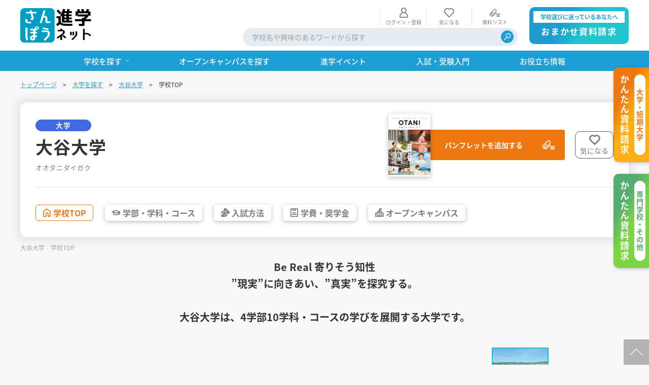

--- FILE ---
content_type: text/html; charset=UTF-8
request_url: https://www.sanpou-s.net/school/detail/1091/
body_size: 9980
content:

	
<!doctype html>
<html lang="ja">

<head>
	
					
<!-- Google Tag Manager -->
<script>(function(w,d,s,l,i){w[l]=w[l]||[];w[l].push({'gtm.start':
new Date().getTime(),event:'gtm.js'});var f=d.getElementsByTagName(s)[0],
j=d.createElement(s),dl=l!='dataLayer'?'&l='+l:'';j.async=true;j.src=
'https://www.googletagmanager.com/gtm.js?id='+i+dl;f.parentNode.insertBefore(j,f);
})(window,document,'script','dataLayer','GTM-WPBPHCQ');</script>
<!-- End Google Tag Manager -->


<!-- Google tag (gtag.js) -->
<script async src="https://www.googletagmanager.com/gtag/js?id=G-PTRCWWZEB5"></script>
<script>
  window.dataLayer = window.dataLayer || [];
  function gtag(){dataLayer.push(arguments);}
  gtag('js', new Date());

  gtag('config', 'G-PTRCWWZEB5');
</script>

			
	
				<script type="application/ld+json">
	{
		"@context" : "http://schema.org",
		"@type": "BreadcrumbList",
		"itemListElement":
		[
							{
					"@type": "ListItem",
					"position": 1,
					"item": {
						"@id": "https://www.sanpou-s.net/",
						"name": "トップページ"
					}
				},							{
					"@type": "ListItem",
					"position": 2,
					"item": {
						"@id": "https://www.sanpou-s.net/university",
						"name": "大学を探す"
					}
				},							{
					"@type": "ListItem",
					"position": 3,
					"item": {
						"@id": "https://www.sanpou-s.net/school/detail/1091",
						"name": "大谷大学"
					}
				},							{
					"@type": "ListItem",
					"position": 4,
					"item": {
						"@id": "https://www.sanpou-s.net/school/detail/1091",
						"name": "学校TOP"
					}
				}					]
	}
	</script>
	

	<meta charset="utf-8">
	<meta http-equiv="X-UA-Compatible" content="IE=edge">
	<meta name="apple-mobile-web-app-capable" content="yes">

	<title>大谷大学（学校TOP）｜さんぽう進学ネット|大学・短期大学・専門学校の進路情報一覧</title>
	<meta name="keywords" content="">
			<meta name="description" content="大谷大学（学校TOP）。大学･短期大学･専門学校の学校情報サイト。さんぽう進学ネットでは、大学入試や専門学校の進学情報、大学･専門学校の進学相談会情報が満載。一括資料請求もできます。">
				<meta name="robots" content="index,follow">
	
	<meta name="viewport" content="width=device-width, initial-scale=1.0, minimum-scale=1.0">
	<meta name="format-detection" content="telephone=no">
			<link rel="canonical" href="https://www.sanpou-s.net/school/detail/1091/">
	
	<!-- FAVICON -->
	<link rel="apple-touch-icon" sizes="180x180" href="/favicon.ico">
	<link rel="icon" type="image/png" sizes="32x32" href="/favicon.ico">
	<link rel="icon" type="image/png" sizes="16x16" href="/favicon.ico">
	<link rel="shortcut icon" href="/favicon.ico">
	<meta name="theme-color" content="#ffffff">

	<!-- SNS META -->
    <meta property="og:title" content="大谷大学（学校TOP）｜さんぽう進学ネット|大学・短期大学・専門学校の進路情報一覧">
	<meta property="og:site_name" content="さんぽう進学ネット|大学・短期大学・専門学校の進路情報一覧">
			<meta property="og:type" content="article">
				<meta property="og:description" content="大谷大学（学校TOP）。大学･短期大学･専門学校の学校情報サイト。さんぽう進学ネットでは、大学入試や専門学校の進学情報、大学･専門学校の進学相談会情報が満載。一括資料請求もできます。">
		<meta property="og:url" content="https://www.sanpou-s.net/school/detail/1091/">
	<meta property="og:image" content="https://www.sanpou-s.net/files/site/ogimage/ogp.png">
	<meta property="twitter:card" content="summary">
	<meta property="twitter:site" content="@xxxxxx">
	<meta property="twitter:creator" content="@xxxxxx">
	<meta property="twitter:title" content="大谷大学（学校TOP）｜さんぽう進学ネット|大学・短期大学・専門学校の進路情報一覧">
			<meta property="twitter:description" content="大谷大学（学校TOP）。大学･短期大学･専門学校の学校情報サイト。さんぽう進学ネットでは、大学入試や専門学校の進学情報、大学･専門学校の進学相談会情報が満載。一括資料請求もできます。">
		<meta property="twitter:url" content="https://www.sanpou-s.net/school/detail/1091/">
	<meta property="twitter:image" content="https://www.sanpou-s.net/files/site/ogimage/ogp.png">

	<!-- CSS -->
	<link rel="preconnect" href="https://fonts.googleapis.com">
	<link rel="preconnect" href="https://fonts.gstatic.com" crossorigin>
	<link rel="stylesheet" href="/assets/styles/fonts/styles.css?d=4747f9a0a7f183823df36c14b2809347" rel="preload" as="style">
	<link rel="stylesheet" href="/assets/styles/styles.css?d=4747f9a0a7f183823df36c14b2809347">

	

</head>

<body  class="pageID-search-detail pageID-search-detail-top">
	
					
<!-- Google Tag Manager (noscript) -->
<noscript><iframe src="https://www.googletagmanager.com/ns.html?id=GTM-WPBPHCQ"
height="0" width="0" style="display:none;visibility:hidden"></iframe></noscript>
<!-- End Google Tag Manager (noscript) -->

			
	<div id="fb-root"></div>
	<script async defer crossorigin="anonymous" src="https://connect.facebook.net/ja_JP/sdk.js#xfbml=1&version=v15.0" nonce="PeCxuemh"></script>
	<div class="wrapper" data-page-wrapper="">
		<!-- ___ HEADER ___ -->
		<header class="gHeader" data-gheader="" data-state="">
			<div class="gHeader_wrap" data-gheader-wrap="">

				<!-- gHeader_main -->
				<div class="gHeader_main">
					<div class="gHeader_mainUnit gHeader_mainUnit-logo">
						<div class="gHeader_header">
																													<div class="gHeader_logo">
								<a href="/" class="gHeader_logoImg"><img src="/assets/images/global/logos/img_logo.svg" width="140" height="" alt="さんぽう進学ネット"></a>
							</div>
						</div>
					</div>
					<div class="gHeader_mainUnit gHeader_mainUnit-menu">
						<div class="gHeader_infoArea">
													<div class="gHeaderSubMenu hidden-sp">
								<ul class="gHeaderSubMenu_list">
																	<li class="gHeaderSubMenu_item gHeaderSubMenu_item-login">
										<a href="/login/"><span>ログイン・登録</span></a>
									</li>
																	<!-- <li class="gHeaderSubMenu_item gHeaderSubMenu_item-history">
								<a href="javascript:alert('リンク先不明');"><span>閲覧履歴</span></a>
							</li> -->
									<li class="gHeaderSubMenu_item gHeaderSubMenu_item-favorite">
										<a href="/favorite"><span>気になる</span></a>
									</li>
									<li class="gHeaderSubMenu_item gHeaderSubMenu_item-dcClip">
										<a href="/pamphlet"><span>資料リスト</span></a>
									</li>
																</ul>
							</div><!-- /.gHeaderSubMenu -->
						</div>
						<!-- gHeaderSearch -->
						<div class="gHeaderSearch hidden-sp" data-gsearch="" role="navigation" aria-hidden="true" id="ghSearch">
							<div class="gHeaderSearch_inner" data-gsearch-fixed="">
								<form method="get" action="/search" role="search">
									<div class="gHeaderSearch_form">
										<div class="gHeaderSearch_inputs">
											<input type="text" class="gHeaderSearch_input" name="q" value="" placeholder="学校名や興味のあるワードから探す">
											<!--
									--><button type="submit" class="gHeaderSearch_btn" title="検索"><em>検索</em></button>
										</div>
									</div>
								</form>
							</div>
						</div><!-- /.gHeaderSearch -->
					</div>
						<div class="gHeader_mainUnit gHeader_mainUnit-btnArea">
							<div class="gHeader_btnArea">
								<ul class="gHeader_btnList">
									<li class="gHeader_btnItem gHeader_btnItem-request">
										<a href="/omakase-pamphlet/">
											<small>学校選びに迷っているあなたへ</small>
											<span>おまかせ資料請求</span>
										</a>
									</li>
								</ul>
							</div>
						</div>
				</div><!-- /.gHeader_main -->

				<!-- ___ GLOBAL NAVIGATION ___ -->
				<nav class="gNav" data-gnav="" aria-hidden="true" id="globalNavigation">
					<div class="gNav_fixed" data-gnav-fixed="" data-mcscrollbar="">

						<div class="gNav_upper">
							<div class="gHeaderUser">
														</div><!-- /.gHeaderUser -->
							<div class="gNav_close">
								<button class="gNav_closeBtn" data-gnav-close="" aria-label="閉じる"><span></span><em>CLOSE</em></button>
							</div><!-- /.gNav_close -->
						</div><!-- /.gNav_upper -->

						<div class="gHeaderSubMenu hidden-pc">
							<ul class="gHeaderSubMenu_list">
															<li class="gHeaderSubMenu_item gHeaderSubMenu_item-login">
									<a href="/login/"><span>ログイン<br>・登録</span></a>
								</li>
															<!-- <li class="gHeaderSubMenu_item gHeaderSubMenu_item-history">
									<a href="javascript:alert('リンク先不明');"><span>閲覧履歴</span></a>
								</li> -->
								<li class="gHeaderSubMenu_item gHeaderSubMenu_item-favorite">
									<a href="/favorite"><span>気になる</span></a>
								</li>
								<li class="gHeaderSubMenu_item gHeaderSubMenu_item-dcClip">
									<a href="/pamphlet"><span>資料リスト</span><i class="count">0</i></a>
								</li>
														</ul>
						</div><!-- /.gHeaderSubMenu -->

						<!-- gNav_menu -->
						<div class="gNav_menu" data-gnav-menu="">
							<ul class="gNav_list">
								<li class="gNav_item" data-gnav-item="dropnav">
									<div class="gNav_itemHead">
										<a href="javascript:;"><span>学校を探す</span></a>
										<button class="gNav_toggle" data-gnav-toggle=""></button>
									</div>
									<div class="gNav_drop" data-gnav-drop="" style="">
										<div class="gNav_dropInner" data-gnav-dropinner="">
											<div class="gMegaMenu">
												<div class="gMegaMenu gMegaMenu-grid gMegaMenu-grid-6-12pc gMegaMenu-grid-6-12sp gMegaMenu-grid-12-12sp-min">
													<ul class="gMegaMenu_list">
														<li class="gMegaMenu_item">
															<a href="/university/" class="gMegaMenu_itemInner">
																<div class="gMegaMenu_card">
																	<p class="gMegaMenu_title">大学を探す</p>
																</div>
																<figure class="gMegaMenu_bg">
																	<img src="/assets/images/shared/top/bg_search-school01.jpg" loading="auto" decoding="async" class="" alt="">
																</figure>
															</a>
														</li>
														<li class="gMegaMenu_item">
															<a href="/college/" class="gMegaMenu_itemInner">
																<div class="gMegaMenu_card">
																	<p class="gMegaMenu_title">短期大学を探す</p>
																</div>
																<figure class="gMegaMenu_bg">
																	<img src="/assets/images/shared/top/bg_search-school02.jpg" loading="auto" decoding="async" class="" alt="">
																</figure>
															</a>
														</li>
														<li class="gMegaMenu_item">
															<a href="/specialty/" class="gMegaMenu_itemInner">
																<div class="gMegaMenu_card">
																	<p class="gMegaMenu_title">専門学校を探す</p>
																</div>
																<figure class="gMegaMenu_bg">
																	<img src="/assets/images/shared/top/bg_search-school03.jpg" loading="auto" decoding="async" class="" alt="">
																</figure>
															</a>
														</li>
														<li class="gMegaMenu_item">
															<a href="/other/" class="gMegaMenu_itemInner">
																<div class="gMegaMenu_card">
																	<p class="gMegaMenu_title">その他教育機関を探す</p>
																</div>
																<figure class="gMegaMenu_bg">
																	<img src="/assets/images/shared/top/bg_search-school04.jpg" loading="auto" decoding="async" class="" alt="">
																</figure>
															</a>
														</li>
													</ul>
												</div><!-- /.gMegaMenu -->
											</div><!-- /.gMegaMenu -->
										</div>
									</div><!-- /.gNav_drop -->
								</li>
								<li class="gNav_item">
									<div class="gNav_itemHead">
										<a href="/opencampus/"><span>オープンキャンパスを探す</span></a>
									</div>
								</li>
								<li class="gNav_item">
									<div class="gNav_itemHead">
										<a href="/edu-event/"><span>進学イベント</span></a>
									</div>
								</li>
								<li class="gNav_item">
									<div class="gNav_itemHead">
										<a href="/exam-info/"><span>入試・受験入門</span></a>
									</div>
								</li>
								<li class="gNav_item">
									<div class="gNav_itemHead">
										<a href="/useful/"><span>お役立ち情報</span></a>
									</div>
								</li>
							</ul><!-- /.gNav_list -->
						</div><!-- /.gNav_menu -->

						<!-- gHeaderSearch -->
						<div class="gHeaderSearch hidden-pc" data-gsearch="" role="navigation" aria-hidden="true" id="ghSearch">
							<div class="gHeaderSearch_inner" data-gsearch-fixed="">
								<form method="get" action="/search" role="search">
									<div class="gHeaderSearch_form">
										<div class="gHeaderSearch_inputs">
											<input type="text" class="gHeaderSearch_input" name="q" value="" placeholder="学校名や興味のあるワードから探す">
											<!--
									--><button type="submit" class="gHeaderSearch_btn" title="検索"><em>検索</em></button>
										</div>
									</div>
								</form>
							</div>
						</div><!-- /.gHeaderSearch -->

						<!-- gNavSub -->
						<div class="gNavSub">
							<ul class="gNavSub_list">
								<li class="gNavSub_item">
									<a href="https://prg.sanpou-s.net/kengakukai/student/login/"><span>見学会WEB手引書</span></a>
								</li>
								<li class="gNavSub_item">
									<a href="https://prg.sanpou-s.net/guidance/kounai/student/login/"><span>校内オンラインガイダンス</span></a>
								</li>
								<li class="gNavSub_item">
									<a href="https://www.sanpou-s.net/oc_enquete/select.php"><span>アンケートフォーム（学校用）</span></a>
								</li>
							</ul>
						</div><!-- /.gNavSub -->

					</div><!-- /.gNav_fixed -->
				</nav><!-- /.gNav -->

				<!-- gNavBar -->
				<div class="gNavBar" data-gnavbar="" data-state="member">
					<div class="gNavBar_menu">
						<p class="gNavBar_btn" data-gnavbar-btn="request02">
							<a href="/university-pamphlet/" aria-label="かんたん資料請求（大学/短期大学）"><em>大学<br>短期大学<br>かんたん<br>資料請求</em></a>
						</p>
						<p class="gNavBar_btn" data-gnavbar-btn="request03">
							<a href="/specialty-pamphlet/" aria-label="かんたん資料請求（専門学校/その他）"><em>専門学校<br>その他<br>かんたん<br>資料請求</em></a>
						</p>
						<p class="gNavBar_btn" data-gnavbar-btn="request">
							<a href="/omakase-pamphlet/" aria-label="おまかせ資料請求"><em>おまかせ<br>資料請求</em></a>
						</p>
						<p class="gNavBar_btn" data-gnavbar-btn="menu">
							<button type="button" aria-expanded="false" aria-label="ナビゲーション開閉ボタン" aria-controls="globalNavigation"><span><i></i></span><em>MENU</em></button>
						</p>
					</div>
				</div><!-- gNavBar -->

			</div><!-- /.gHeader_wrap -->
		</header><!-- /.gHeader -->

		

			<nav class="pankuzu">
		<div class="pankuzu_inner">
			<ul class="pankuzu_list">
															<li class="pankuzu_item"><a href="/">トップページ</a></li>
																				<li class="pankuzu_item"><a href="/university">大学を探す</a></li>
																				<li class="pankuzu_item"><a href="/school/detail/1091">大谷大学</a></li>
																				<li class="pankuzu_item">学校TOP</li>
												</ul>
		</div>
	</nav><!-- /.pankuzu -->

		<header class="detailHeader">
	<div class="detailHeader_inner">
		<div class="detailHeader_upper">
			<div class="detailHeader_upperUnit detailHeader_upperUnit-headLine">
				<div class="detailHeader_labels">
					<span class="badge" style="background: #4169e1; border-color: #4169e1; color: #fff;">大学</span>
				</div>
				<div class="detailHeader_title">大谷大学</div>
				<p class="detailHeader_sub">オオタニダイガク</p>
			</div>
			<div class="detailHeader_upperUnit detailHeader_upperUnit-side">
							<div class="detailHeader_clips">
					<div class="clipBox">
						<div class="clipBox_side">
							<figure class="clipBox_figure">
								<img src="/files_thumbnail/co/91%E5%A4%A7%E8%B0%B7%E5%A4%A7%E5%AD%A6/2026/2026%E3%83%91%E3%83%B3%E3%83%95%E3%83%AC%E3%83%83%E3%83%88.jpg/500.jpg" loading="lazy" decoding="async" class="lazyload" alt="">
							</figure>
						</div>
						<button type="button" class="clipBox_btn clipBox_btn-clipAdd" data-dialog="pamphlet-add" data-pamphlet-key='d7jIwNUZd6MBwr93wIZAtWpIMG5FR25FQ3c2RTJUb0xUcnBhdnc9PQ'>
							<span><strong>パンフレットを追加する</strong></span>
						</button>
					</div><!-- /.clipBox -->
				</div>
							<div class="detailHeader_favos">
									<button type="button" class="btn02 btn02-favo" data-dialog="favo-add" data-m-code="12605001"><span>気になる</span></button>
								</div>
			</div>
		</div><!-- /.detailHeader_upper -->
		<div class="detailHeader_lower">
			<div class="categoryMenu categoryMenu-scroll">
				<div class="categoryMenu_inner">
					<ul class="categoryMenu_list">
							<li class="categoryMenu_item categoryMenu_item-01 is-current">
			<a href="/school/detail/1091/">学校<br class="hidden-pc">TOP</a>
		</li>
								<li class="categoryMenu_item categoryMenu_item-02 ">
			<a href="/school/detail/1091/course">学部・<br class="hidden-pc">学科・<br class="hidden-pc">コース</a>
		</li>
								<li class="categoryMenu_item categoryMenu_item-03 ">
			<a href="/school/detail/1091/exam">入試方法</a>
		</li>
								<li class="categoryMenu_item categoryMenu_item-04 ">
			<a href="/school/detail/1091/tuition">学費・<br class="hidden-pc">奨学金</a>
		</li>
								<li class="categoryMenu_item categoryMenu_item-05 ">
			<a href="/school/detail/1091/open_campus">オープン<br class="hidden-pc">キャンパス</a>
		</li>
																										</ul>				</div>
			</div><!-- /.categoryMenu -->
		</div><!-- /.detailHeader_lower -->
	</div>
	<h1 class="detailHeader_headLine">大谷大学：学校TOP</h1>
</header>
		<main class="contents contents-noSide">
			<article class="contents_main">

				<div class="leadTxt">
					<p class="leadTxt_txt">
						Be Real 寄りそう知性<br />
”現実”に向きあい、”真実”を探究する。<br />
<br />
大谷大学は、4学部10学科・コースの学びを展開する大学です。
					</p>
				</div><!-- /.leadTxt -->

				<!-- 学校TOP -->
				<section class="pageSection pageSection-top-visual">
					<div class="pageSection_inner">
						<div class="visualSlider">
							<div class="visualSlider_slider">
								<div class="visualSlider_main" data-slcslider="school-main">
																	<div class="visualSlider_mainItem">
										<figure class="visualSlider_mainFigure">
											<img src="/files_thumbnail/co/newImg/91/612_gtopmidashi15720.jpg/500.jpg" loading="lazy" decoding="async" class="" alt="">
										</figure>
																			</div>
																	<div class="visualSlider_mainItem">
										<figure class="visualSlider_mainFigure">
											<img src="/files_thumbnail/co/newImg/91/612_gtopmidashi15717.jpg/500.jpg" loading="lazy" decoding="async" class="" alt="">
										</figure>
																			</div>
																	<div class="visualSlider_mainItem">
										<figure class="visualSlider_mainFigure">
											<img src="/files_thumbnail/co/newImg/91/612_gtopmidashi15716.jpg/500.jpg" loading="lazy" decoding="async" class="" alt="">
										</figure>
																			</div>
																	<div class="visualSlider_mainItem">
										<figure class="visualSlider_mainFigure">
											<img src="/files_thumbnail/co/newImg/91/612_gtopmidashi15718.jpg/500.jpg" loading="lazy" decoding="async" class="" alt="">
										</figure>
																			</div>
																	<div class="visualSlider_mainItem">
										<figure class="visualSlider_mainFigure">
											<img src="/files_thumbnail/pv/91/%E5%A4%A7%E8%B0%B7%E5%A4%A7%E5%AD%A6/220415_0468.jpg/500.jpg" loading="lazy" decoding="async" class="" alt="">
										</figure>
																			</div>
																</div>
																	<div class="visualSlider_nav" data-slcslider="school-nav">
																			<div class="visualSlider_navItem">
											<figure class="visualSlider_navFigure">
												<img src="/files_thumbnail/co/newImg/91/612_gtopmidashi15720.jpg/500.jpg" loading="lazy" decoding="async" class="lazyload" alt="">
											</figure>
										</div>
																			<div class="visualSlider_navItem">
											<figure class="visualSlider_navFigure">
												<img src="/files_thumbnail/co/newImg/91/612_gtopmidashi15717.jpg/500.jpg" loading="lazy" decoding="async" class="lazyload" alt="">
											</figure>
										</div>
																			<div class="visualSlider_navItem">
											<figure class="visualSlider_navFigure">
												<img src="/files_thumbnail/co/newImg/91/612_gtopmidashi15716.jpg/500.jpg" loading="lazy" decoding="async" class="lazyload" alt="">
											</figure>
										</div>
																			<div class="visualSlider_navItem">
											<figure class="visualSlider_navFigure">
												<img src="/files_thumbnail/co/newImg/91/612_gtopmidashi15718.jpg/500.jpg" loading="lazy" decoding="async" class="lazyload" alt="">
											</figure>
										</div>
																			<div class="visualSlider_navItem">
											<figure class="visualSlider_navFigure">
												<img src="/files_thumbnail/pv/91/%E5%A4%A7%E8%B0%B7%E5%A4%A7%E5%AD%A6/220415_0468.jpg/500.jpg" loading="lazy" decoding="async" class="lazyload" alt="">
											</figure>
										</div>
																		</div>
															</div>
						</div><!-- /.visualSlider -->
					</div>
				</section><!-- /.pageSection -->

				<!-- 学校からのお知らせ -->
				<section class="pageSection pageSection-top-message">
					<div class="pageSection_inner">
						<h2 class="headLine2">学校からのお知らせ</h2>

						<div class="imgTxt02 imgTxt02-type01">
															<div class="imgTxt02_right">
									<figure class="imgTxt02_figure">
										<img src="/files_thumbnail/co/91%E5%A4%A7%E8%B0%B7%E5%A4%A7%E5%AD%A6/%E7%94%BB%E5%83%8F/%E5%AD%A6%E6%A0%A1%E3%83%A1%E3%83%83%E3%82%BB%E3%83%BC%E3%82%B8.jpg/500.jpg" loading="lazy" decoding="async" class="lazyload" alt="">
									</figure>
								</div>
														<div class="imgTxt02_body">
								<p>人間とは何か。人とはどう生きるべきか。<br />
大谷大学は120年以上、問い続けています。<br />
<br />
歴史や文学、哲学や宗教を学ぶことを通して、人間のあり方を探究する[文学部]。社会の出来事、人々の声をこころの中に置いて、さまざまな社会的課題の前に苦しむ人のそばに立とうとする[社会学部]。子どもたちのこころに寄りそい、ともに成長していこうとする教育者・保育者を育成する[教育学部]。多様な文化の豊かさを人生の豊かさにつなげる方法を探究する[国際学部]。<br />
<br />
人が「生きる」こと。その「現実」に向きあい、「真実」を探究する。<br />
あなたのリアルに向かう学びが、ここにあります。</p>
								<small class="imgTxt02_date">更新日：2025年3月24日</small>
							</div>
						</div><!-- /.imgTxt02 -->
					</div>
				</section><!-- /.pageSection -->

							<!-- 学部・学科・コース -->
				<section class="pageSection pageSection-top-course">
					<div class="pageSection_inner">
						<h2 class="headLine2 mb10">学部・学科・コース</h2>

						<div class="courseList">
							<ul class="courseList_list">
															<li class="courseList_item">
									<div class="courseList_title">文学部</div>
																			<ul class="courseList_courseList">
											<li>
												<strong>真宗学科</strong>
												<p class="courseList_courseTxt">
													［思想探究コース、現代臨床コース、国際コース］
												</p>
											</li>
										</ul>
																	</li>
															<li class="courseList_item">
									<div class="courseList_title">文学部</div>
																			<ul class="courseList_courseList">
											<li>
												<strong>仏教学科</strong>
												<p class="courseList_courseTxt">
													［現代仏教コース、仏教思想コース］
												</p>
											</li>
										</ul>
																	</li>
															<li class="courseList_item">
									<div class="courseList_title">文学部</div>
																			<ul class="courseList_courseList">
											<li>
												<strong>哲学科</strong>
												<p class="courseList_courseTxt">
													［西洋哲学 ・日本思想コース[New]、心理学・人間関係学コース、倫理学・社会思想コース[New]、宗教学・死生学コース］
												</p>
											</li>
										</ul>
																	</li>
															<li class="courseList_item">
									<div class="courseList_title">文学部</div>
																			<ul class="courseList_courseList">
											<li>
												<strong>歴史学科</strong>
												<p class="courseList_courseTxt">
													［日本史コース、世界史コース、歴史ミュージアムコース、京都探究コース]
												</p>
											</li>
										</ul>
																	</li>
															<li class="courseList_item">
									<div class="courseList_title">文学部</div>
																			<ul class="courseList_courseList">
											<li>
												<strong>文学科　</strong>
												<p class="courseList_courseTxt">
													［言語文学コース[New]、現代文芸コース］
												</p>
											</li>
										</ul>
																	</li>
															<li class="courseList_item">
									<div class="courseList_title">社会学部</div>
																			<ul class="courseList_courseList">
											<li>
												<strong>現代社会学科</strong>
												<p class="courseList_courseTxt">
													［現代社会学コース（公共社会／人間関係／現代文化）］
												</p>
											</li>
										</ul>
																	</li>
															<li class="courseList_item">
									<div class="courseList_title">社会学部</div>
																			<ul class="courseList_courseList">
											<li>
												<strong>コミュニティデザイン学科</strong>
												<p class="courseList_courseTxt">
													［地域政策学コース、情報メディアコース、社会福祉学コース］
												</p>
											</li>
										</ul>
																	</li>
															<li class="courseList_item">
									<div class="courseList_title">教育学部</div>
																			<ul class="courseList_courseList">
											<li>
												<strong>教育学科</strong>
												<p class="courseList_courseTxt">
													［初等教育コース、幼児教育コース］
												</p>
											</li>
										</ul>
																	</li>
															<li class="courseList_item">
									<div class="courseList_title">国際学部</div>
																			<ul class="courseList_courseList">
											<li>
												<strong>国際文化学科</strong>
												<p class="courseList_courseTxt">
													［英語コミュニケーションコース、欧米文化コース、韓国・朝鮮文化コース[New]、中国文化コース[New]］
												</p>
											</li>
										</ul>
																	</li>
														</ul>
						</div><!-- /.courseList -->

													<div class="btns btns-hr mt50-pc mt30-sp">
								<ul class="btns_list">
									<li class="btns_item btns_item-4-12pc btns_item-10-12sp">
										<a href="/school/detail/1091/course" class="btn btn-color01">学部・学科・コースを詳しく見る</a>
									</li>
								</ul>
							</div><!-- /.btns -->
											</div>
				</section><!-- /.pageSection -->
			
								<!-- 学校情報 -->
				<section class="pageSection pageSection-top-info">
					<div class="pageSection_inner">
						<h2 class="headLine2">学校情報</h2>

						<table class="detailTable">
							<tbody>
															<tr>
									<th>所在地</th>
									<td>
																			<div class="address">
																							<p class="address_headLine">大谷大学</p>
																						〒603-8143　京都府京都市北区小山上総町
											<br><a href="https://www.google.co.jp/maps/place/京都府京都市北区小山上総町" target="_blank" class="btn btn-map">GoogleMapで開く</a>
										</div><!-- /.address -->
																		</td>
								</tr>
																						<tr>
									<th>最寄駅</th>
									<td>
										京都市営地下鉄烏丸線「北大路」駅 6番出口から徒歩０分<br />
JR京都駅から乗車時間約13分
									</td>
								</tr>
																						<tr>
									<th>電話番号</th>
									<td>
										075-411-8114（入学センター直通）<br />
075-432-3131（代表）
									</td>
								</tr>
																						<tr>
									<th>FAX</th>
									<td>
										075-411-8160
									</td>
								</tr>
																								<tr>
										<th>学校HP</th>
										<td>
											<a href="https://www.otani.ac.jp/admission/" target="_blank" rel="noopener noreferrer">https://www.otani.ac.jp/admission/</a>
										</td>
									</tr>
																									<tr>
										<th>SNS</th>
										<td>
											<div class="socialBar02" data-snsbar="">
												<ul class="socialBar02_list">
																									<li class="socialBar02_item socialBar02_item-ig">
														<a href="https://www.instagram.com/otani_univ/?hl=ja" target="_blank" rel="noopener noreferrer" title="Instagram"><span>Instagram</span></a>
													</li>
																																					<li class="socialBar02_item socialBar02_item-tw">
														<a href="https://twitter.com/otaniuniv_staff" target="_blank" rel="noopener noreferrer" title="X"><span>X</span></a>
													</li>
																																					<li class="socialBar02_item socialBar02_item-fb">
														<a href="https://www.facebook.com/otaniuniversity/" target="_blank" rel="noopener noreferrer" title="Facebook"><span>Facebook</span></a>
													</li>
																								</ul>
											</div><!-- /.socialBar02 -->
										</td>
									</tr>
															</tbody>
						</table>
					</div>
				</section><!-- /.pageSection -->
				
				
				<!-- ▼ 共通エリア START ______ ▼ -->

				<div data-nosnippet>
	
	<!-- ○○をもっと知るなら！ -->
	<div class="entryGuideBar mt65-pc mt45-sp">
		<div class="entryGuideBar_inner">
			<h2 class="entryGuideBar_headLine">大谷大学をもっと知るなら!</h2>
						<div class="entryGuideBar_contents">
				<ul class="entryGuideBar_btnList">
																<li class="entryGuideBar_btnItem">
							<button type="button" class="entryGuideBar_btn entryGuideBar_btn-entryClip" data-dialog="pamphlet-add" data-pamphlet-key='B-2mtqvrj8SJwZlwwtr37FJzY09YNFV0REEra3ZKZDRKK1VBUmc9PQ'>
								<span>パンフレットを追加する</span>
							</button>
						</li>
									</ul>
			</div>
					</div>
	</div><!-- /.entryGuideBar -->

	<!-- メニュー -->
	<div class="categoryMenu categoryMenu-type01 categoryMenu-commonFooter mt85-pc mt55-sp">
		<div class="categoryMenu_inner">
			<ul class="categoryMenu_list">
							<li class="categoryMenu_item categoryMenu_item-01 is-current">
			<a href="/school/detail/1091/">学校<br class="hidden-pc">TOP</a>
		</li>
								<li class="categoryMenu_item categoryMenu_item-02 ">
			<a href="/school/detail/1091/course">学部・<br class="hidden-pc">学科・<br class="hidden-pc">コース</a>
		</li>
								<li class="categoryMenu_item categoryMenu_item-03 ">
			<a href="/school/detail/1091/exam">入試方法</a>
		</li>
								<li class="categoryMenu_item categoryMenu_item-04 ">
			<a href="/school/detail/1091/tuition">学費・<br class="hidden-pc">奨学金</a>
		</li>
								<li class="categoryMenu_item categoryMenu_item-05 ">
			<a href="/school/detail/1091/open_campus">オープン<br class="hidden-pc">キャンパス</a>
		</li>
																										</ul>		</div>
	</div><!-- /.categoryMenu -->


		<!-- 最近チェックした学校 -->
	<section id="history" class="pageSection pageSection-common-history">
		<div class="pageSection_inner">
			<div class="pageHeadLine3">
				<h2 class="pageHeadLine3_title">最近チェックした学校</h2>
			</div><!-- /.pageHeadLine3 -->

			<div class="historyList historyList-grid historyList-grid-2-10pc historyList-grid-colAuto-sp historyList-scroll">
				<div class="historyList_inner">
					<ul class="historyList_list">

</ul>				</div>
			</div><!-- /.historyList -->
		</div>
	</section><!-- /.pageSection -->
	
		<!-- この学校を見た人はこちらの学校も見ています -->
	<section id="recently" class="pageSection pageSection-common-recently">
		<div class="pageSection_inner">
			<div class="pageHeadLine3">
				<h2 class="pageHeadLine3_title">この学校を見た人はこちらの学校も見ています</h2>
			</div><!-- /.pageHeadLine3 -->

			<div class="recommendList recommendList-grid recommendList-grid-4-12pc recommendList-grid-colAuto-sp recommendList-scroll">
				<div class="recommendList_list">
									<div class="recommendList_item">
						<div class="recommendList_itemInner">
							<div class="recommendList_card">
								<a href="/school/detail/1445" class="recommendList_title">京都先端科学大学</a>
								<div class="recommendList_group">
																	<p class="areaType">
										<span>京都府</span>
									</p>
								</div>
								<p class="recommendList_txt">
									
								</p>
								<div class="recommendList_footer">
									<div class="recommendList_footerInner">
										<div class="favoriteBox">
											<div class="favoriteBox_unit favoriteBox_unit-favo">
																							<button type="button" class="favoriteBox_btn favoriteBox_btn-favo" data-dialog="favo-add" data-m-code="12607003"><span>気になる</span></button>
																						</div>
											<div class="favoriteBox_unit favoriteBox_unit-clipAdd">
												<button type="button" class="favoriteBox_btn favoriteBox_btn-clipAdd" data-dialog="clip-add"><span>リストに追加</span></button>
											</div>
										</div><!-- /.favoriteBox -->
									</div>
								</div>
							</div>
							<div class="recommendList_hero">
								<a href="/school/detail/1445" class="recommendList_figure">
									<img src="/files_thumbnail/co/newImg/445/4221_gtopmidashi41256.jpg/500.jpg" loading="lazy" decoding="async" class="lazyload" alt="">
								</a>
								<p class="recommendList_tags">
									<span class="badge badge-pr">PR</span>
								</p>
							</div>
						</div>
					</div>
									<div class="recommendList_item">
						<div class="recommendList_itemInner">
							<div class="recommendList_card">
								<a href="/school/detail/1295" class="recommendList_title">京都精華大学</a>
								<div class="recommendList_group">
																	<p class="areaType">
										<span>京都府</span>
									</p>
								</div>
								<p class="recommendList_txt">
									「表現で世界を変える」文化と芸術の総合大学
文系と芸術系の学生が同じキャンパスでともに学び合っています
								</p>
								<div class="recommendList_footer">
									<div class="recommendList_footerInner">
										<div class="favoriteBox">
											<div class="favoriteBox_unit favoriteBox_unit-favo">
																							<button type="button" class="favoriteBox_btn favoriteBox_btn-favo" data-dialog="favo-add" data-m-code="12607010"><span>気になる</span></button>
																						</div>
											<div class="favoriteBox_unit favoriteBox_unit-clipAdd">
												<button type="button" class="favoriteBox_btn favoriteBox_btn-clipAdd" data-dialog="clip-add"><span>リストに追加</span></button>
											</div>
										</div><!-- /.favoriteBox -->
									</div>
								</div>
							</div>
							<div class="recommendList_hero">
								<a href="/school/detail/1295" class="recommendList_figure">
									<img src="/files_thumbnail/co/newImg/295/3382_gtopmidashi6536.jpg/500.jpg" loading="lazy" decoding="async" class="lazyload" alt="">
								</a>
								<p class="recommendList_tags">
									<span class="badge badge-pr">PR</span>
								</p>
							</div>
						</div>
					</div>
									<div class="recommendList_item">
						<div class="recommendList_itemInner">
							<div class="recommendList_card">
								<a href="/school/detail/1646" class="recommendList_title">京都美術工芸大学</a>
								<div class="recommendList_group">
																	<p class="areaType">
										<span>京都府</span>
									</p>
								</div>
								<p class="recommendList_txt">
									建築・デザイン・美術工芸という
複数の視点から学びを深め、新しいデザインを創造する。
								</p>
								<div class="recommendList_footer">
									<div class="recommendList_footerInner">
										<div class="favoriteBox">
											<div class="favoriteBox_unit favoriteBox_unit-favo">
																							<button type="button" class="favoriteBox_btn favoriteBox_btn-favo" data-dialog="favo-add" data-m-code="12607025"><span>気になる</span></button>
																						</div>
											<div class="favoriteBox_unit favoriteBox_unit-clipAdd">
												<button type="button" class="favoriteBox_btn favoriteBox_btn-clipAdd" data-dialog="clip-add"><span>リストに追加</span></button>
											</div>
										</div><!-- /.favoriteBox -->
									</div>
								</div>
							</div>
							<div class="recommendList_hero">
								<a href="/school/detail/1646" class="recommendList_figure">
									<img src="/files_thumbnail/pv/646/%E4%BA%AC%E9%83%BD%E7%BE%8E%E8%A1%93%E5%B7%A5%E8%8A%B8%E5%A4%A7%E5%AD%A6/%E8%A3%8F%E9%9D%A2_%E3%82%AD%E3%83%A3%E3%83%B3%E3%83%91%E3%82%B9%E5%A4%96%E8%A6%B3.jpg/500.jpg" loading="lazy" decoding="async" class="lazyload" alt="">
								</a>
								<p class="recommendList_tags">
									<span class="badge badge-pr">PR</span>
								</p>
							</div>
						</div>
					</div>
							</div><!-- /.recommendList -->
		</div>
	</section><!-- /.pageSection -->
	</div><!-- / data-nosnippet -->
<!-- ▲ 共通エリア END ______ ▲ -->
			</article><!-- /.contents_main -->

			<div class="contents_side">
			</div><!-- /.contents_side -->
		</main><!-- /.contents -->



					<!-- ▼ ___ BannerArea 【 フッターバナー 】 START ___ ▼ -->
			<section class="pageSection pageSection-footerBanner">
				<div class="pageSection_inner">
					<!-- bannerList @ PC表示ver. -->
					<div class="bannerList bannerList-grid bannerList-grid-colAuto-pc bannerList-grid-6-12sp bannerList-grid-12-12sp-min hidden-sp bannerList-shadow">
						<div class="bannerList_grid">
													<p class="bannerList_col">
								<a href="https://www.sanpou-s.net/omakase-pamphlet/" >
									<img src="/files/co/page/banners/img_long-banner_omakase-pc.png" loading="lazy" decoding="async" class="lazyload" alt="おまかせ資料請求">
								</a>
							</p>
												</div>
					</div><!-- /.bannerList -->

											<!-- bannerList @ SP表示ver. -->
						<div class="bannerList bannerList-grid bannerList-grid-colAuto-pc bannerList-grid-6-12sp bannerList-grid-12-12sp-min hidden-pc bannerList-shadow">
							<div class="bannerList_grid">
															<p class="bannerList_col">
									<a href="https://www.sanpou-s.net/omakase-pamphlet/" >
										<img src="/files/co/page/banners/img_long-banner_omakase-sp.png" loading="lazy" decoding="async" class="lazyload" alt="おまかせ資料請求">
									</a>
								</p>
														</div>
						</div><!-- /.bannerList -->
									</div>
			</section><!-- /.pageSection -->
			<!-- ▲ ___ BannerArea 【 フッターバナー 】 END ___ ▲　-->
		
		<!-- stickySideNav -->
		<div class="stickySideNav" data-sticky-sidenav>
			<button type="button" class="stickySideNav_close" data-sticky-sidenav-trigger aria-hidden="true"><span>Close</span></button>
			<div class="stickySideNav_inner" data-sticky-target>
				<ul class="stickySideNav_list">
					<li class="stickySideNav_item stickySideNav_item-request">
						<a href="/university-pamphlet">
							<small>大学・短期大学</small>
							<span>かんたん資料請求</span>
						</a>
					</li>
					<li class="stickySideNav_item stickySideNav_item-request02">
						<a href="/specialty-pamphlet">
							<small>専門学校・その他</small>
							<span>かんたん資料請求</span>
						</a>
					</li>
				</ul>
			</div>
		</div><!-- /.stickySideNav -->

		<!-- ___ FOOTER ___ -->
		<footer class="gFooter" data-gfooter="" data-state="">
			<div class="gFooter_inner">

				<!-- gFooter_upper -->
				<div class="gFooter_upper">
					<div class="gFooter_upperInner">
						<div class="gFooter_logo">
							<a href="/" class="gFooter_logoImg"><img src="/assets/images/global/logos/img_logo.svg" loading="lazy" decoding="async" class="lazyload" width="100" height="" alt="さんぽう進学ネット"></a>
						</div>
						<div class="gFooter_upperMenu">
							<ul class="gFooter_upperList">
								<li>
									<a href="https://www.sanpou-s.net/oc_enquete/select.php"><span>アンケートフォーム（学校用）</span></a>
								</li>
								<li>
									<a href="https://prg.sanpou-s.net/kengakukai/student/login/"><span>見学会WEB手引書</span></a>
								</li>
								<li>
									<a href="https://prg.sanpou-s.net/guidance/kounai/student/login/"><span>校内オンラインガイダンス</span></a>
								</li>
								<li>
									<a href="/homework/"><span>ガイダンスホームワーク</span></a>
								</li>
							</ul>
						</div><!-- /.gFooter_upperMenu -->
						<div class="gFooter_btns">
							<a href="/enquete/contact/" class="btn btn-color01"><span>お問い合わせ</span></a>
						</div>
					</div>
				</div><!-- /.gFooter_upper -->

				<!-- gFooterGuide -->
				<div class="gFooterGuide" data-footerguide="">
					<div class="gFooterGuide_inner">
						<div class="gFooterGuide_block">
							<div class="gFooterGuide_unit">
								<div class="gFooterGuide_group">
									<div class="gFooterGuide_th" data-footerguide-trigger="">
										<span>学校を探す</span>
										<button class="gFooterGuide_toggle" data-footerguide-trigger-btn></button>
									</div>
									<div class="gFooterGuide_td" data-footerguide-content="">
										<ul class="gFooterGuide_list">
											<li><a href="/university/">大学を探す</a></li>
											<li><a href="/college/">短期大学を探す</a></li>
											<li><a href="/specialty/">専門学校を探す</a></li>
											<li><a href="/other/">その他教育機関を探す</a></li>
										</ul>
									</div>
								</div>
							</div><!-- /.gFooterGuide_unit -->

							<div class="gFooterGuide_unit">
								<div class="gFooterGuide_group">
									<div class="gFooterGuide_th">
										<a href="/opencampus/">オープンキャンパスを探す</a>
									</div>
									<div class="gFooterGuide_th">
										<a href="/edu-event/">進学イベント</a>
									</div>
									<div class="gFooterGuide_th">
										<a href="/exam-info/">入試·受験入門</a>
									</div>
								</div>
							</div><!-- /.gFooterGuide_unit -->

							<div class="gFooterGuide_unit">
								<div class="gFooterGuide_group">
									<div class="gFooterGuide_th" data-footerguide-trigger="">
										<a href="/future/">学問・仕事・資格ガイド</a>
										<button class="gFooterGuide_toggle" data-footerguide-trigger-btn></button>
									</div>

									<div class="gFooterGuide_td" data-footerguide-content="">
										<ul class="gFooterGuide_list">
											<li><a href="/future/study/college/">学びガイド一覧(大学編)</a></li>
											<li><a href="/future/study/specialty/">学びガイド一覧(専門学校編)</a></li>
											<li><a href="/future/shigoto/list/">仕事ガイド一覧</a></li>
											<li><a href="/future/license/list/">資格・検定ガイド一覧</a></li>
										</ul>
									</div>
								</div>
							</div><!-- /.gFooterGuide_unit -->

							<div class="gFooterGuide_unit">
								<div class="gFooterGuide_group">
									<div class="gFooterGuide_th" data-footerguide-trigger="">
										<span>会員向けコンテンツ</span>
										<button class="gFooterGuide_toggle" data-footerguide-trigger-btn></button>
									</div>
									<div class="gFooterGuide_td" data-footerguide-content="">
										<ul class="gFooterGuide_list">
																					<li><a href="/login/">ログイン/会員登録</a></li>
																					<li><a href="/member/member_kiyaku/">会員規約</a></li>
											<li><a href="/member/member_setsumei/">会員登録の案内</a></li>
											<li><a href="/reminder/">パスワードをお忘れの方へ</a></li>
											<li><a href="/em-registration">メルマガ会員登録</a></li>
										</ul>
									</div>
								</div>
							</div><!-- /.gFooterGuide_unit -->

							<div class="gFooterGuide_unit">
								<div class="gFooterGuide_group">
									<div class="gFooterGuide_th">
										<a href="/useful/">お役立ち情報</a>
									</div>
									<div class="gFooterGuide_th">
										<a href="/teachers/">先生のためのキャリア教育研究</a>
									</div>
									<div class="gFooterGuide_th">
										<a href="/faq/">よくあるご質問</a>
									</div>
									<div class="gFooterGuide_th">
										<a href="/howto/">サイトの使い方</a>
									</div>
								</div>
							</div><!-- /.gFooterGuide_unit -->
						</div><!-- /.gFooterGuide_block -->
					</div>
				</div><!-- /.gFooterGuide -->

				<!-- gFooter_lower -->
				<div class="gFooter_lower">
					<div class="gFooter_lowerInner">
						<div class="gFooter_lowerMenu">
							<ul class="gFooter_lowerList">
								<li>
									<a href="/member/member_kiyaku/"><span>会員規約</span></a>
								</li>
								<li>
									<a href="http://company.sanpou-s.net/data/privacy_policy.html" target="_blank" rel="noopener noreferrer"><span>個人情報保護方針</span></a>
								</li>
								<li>
									<a href="https://company.sanpou-s.net/" target="_blank" rel="noopener noreferrer"><span>会社概要</span></a>
								</li>
								<li>
									<a href="/link/"><span>リンクについて</span></a>
								</li>
								<li>
									<a href="/law/"><span>特定商取引法に基づく表示</span></a>
								</li>
								<li>
									<a href="/sitemap/"><span>サイトマップ</span></a>
								</li>
							</ul>
						</div><!-- /.gFooter_lowerMenu -->
						<div class="gFooter_external">
							<a href="http://privacymark.jp/" class="gFooter_externalBtn" target="_blank" rel="noopener noreferrer">
								<img src="/assets/images/global/logos/img_privacy.png" width="40" height="40" loading="lazy" decoding="async" class="lazyload" alt="プライバシーマーク">
							</a>
						</div>
					</div>
				</div><!-- /.gFooter_lower -->

				<div class="gFooter_copys">
					<small class="gFooter_copy" lang="en" translate="no">&copy; <span id="footer-year"></span> SANPOU</small>
				</div><!-- /.gFooter_copys -->
			</div>
		</footer><!-- /.gFooter -->

		<div class="pageTop" data-pagetop="">
			<div class="pageTop_inner">
				<p class="pageTop_btn pageTop_btn-pageTop"><a href="#"><span>TOP</span></a></p>
			</div>
		</div><!-- /.pageTop -->
	</div><!-- /.wrapper -->

	<a href="javascript: void(0);" class="overlay" data-anim="overlay" data-overlay="" aria-hidden="true"></a>

	<!-- JS -->
	<script src="https://ajax.googleapis.com/ajax/libs/jquery/3.5.1/jquery.min.js"></script>
	<script defer src="/assets/js/common.js?d=4747f9a0a7f183823df36c14b2809347"></script>
	<script defer src="/assets/js/shared.js?d=4747f9a0a7f183823df36c14b2809347"></script>
	<script defer src="/assets/js/my.js?d=4747f9a0a7f183823df36c14b2809347"></script>

	


<script>(function(){function c(){var b=a.contentDocument||a.contentWindow.document;if(b){var d=b.createElement('script');d.innerHTML="window.__CF$cv$params={r:'9c43dcfdd9112a83',t:'MTc2OTQ3MDkwOQ=='};var a=document.createElement('script');a.src='/cdn-cgi/challenge-platform/scripts/jsd/main.js';document.getElementsByTagName('head')[0].appendChild(a);";b.getElementsByTagName('head')[0].appendChild(d)}}if(document.body){var a=document.createElement('iframe');a.height=1;a.width=1;a.style.position='absolute';a.style.top=0;a.style.left=0;a.style.border='none';a.style.visibility='hidden';document.body.appendChild(a);if('loading'!==document.readyState)c();else if(window.addEventListener)document.addEventListener('DOMContentLoaded',c);else{var e=document.onreadystatechange||function(){};document.onreadystatechange=function(b){e(b);'loading'!==document.readyState&&(document.onreadystatechange=e,c())}}}})();</script></body>
</html>

--- FILE ---
content_type: image/svg+xml
request_url: https://www.sanpou-s.net/assets/images/sprite.svg?v=e075e5f5077cb7842b2246cddb9f97f3
body_size: 22028
content:
<svg xmlns="http://www.w3.org/2000/svg" xmlns:xlink="http://www.w3.org/1999/xlink" width="3148" height="2974" viewBox="0 0 3148 2974"><svg width="68" height="32" viewBox="0 0 68 32" id="arrow" x="0" y="0"><image width="68" height="32" xlink:href="[data-uri]"></image></svg><svg width="68" height="32" viewBox="0 0 68 32" id="arrow02" x="68" y="32"><image width="68" height="32" xlink:href="[data-uri]"></image></svg><svg width="215.939" height="212.964" viewBox="0 0 215.939 212.964" id="calendar" x="136" y="64"><path fill="#D2D2D2" d="M0 173.478l29.904 8.557 38.609 30.929 57.319-103.149L0 173.478z"></path><path fill="#555578" d="M140.626 15.176a13.69 13.69 0 0 1-.668-2.719l.071.535-.013-.104a1.51 1.51 0 0 0-.173-.775 1.53 1.53 0 0 0-.416-.648 1.511 1.511 0 0 0-.648-.416 1.507 1.507 0 0 0-.775-.173c-.52.023-1.06.194-1.422.589l-.315.408a2 2 0 0 0-.274 1.015c.145 1.151.367 2.262.754 3.357.176.499.456.929.924 1.203.231.147.48.227.748.239.268.06.535.048.803-.036.487-.157.957-.459 1.203-.925.241-.459.381-1.041.201-1.55zM56.098 65.607a13.69 13.69 0 0 1-.668-2.719l.072.535-.013-.104a1.507 1.507 0 0 0-.173-.775 1.496 1.496 0 0 0-.416-.647 1.508 1.508 0 0 0-.647-.416 1.522 1.522 0 0 0-.775-.174c-.521.023-1.06.194-1.423.59l-.314.407a2 2 0 0 0-.275 1.016c.144 1.15.368 2.262.753 3.357.176.5.457.929.925 1.203.231.147.48.227.748.239.268.06.535.048.802-.036.487-.158.957-.459 1.203-.925.241-.46.38-1.042.201-1.551z"></path><path fill="#FFD648" d="M23.26 84.434l-5.245 19.294 2.167.948 6.363-22.15z"></path><path fill="#E6E6E6" d="M24.532 86.774L0 173.478l125.832-63.663L171.959 1.657z"></path><path fill="#F5F5F5" d="M215.939 127.847L68.513 212.964 24.531 86.774 171.959 1.657z"></path><path fill="#FFD648" d="M181.033 21.8L31.846 110.191 23.26 84.434 166.245.701a5.217 5.217 0 0 1 7.459 2.597l7.329 18.502z"></path><path fill="#E6E6E6" d="M68.459 212.669l-2.362-1.794-35.539-101.59 1.44-.538z"></path><path fill="#F5F5F5" d="M23.567 89.954L0 173.478l2.025 1.568L24.872 92.09z"></path><path fill="#FFD648" d="M32.726 110.505l-2.056-1.028-8.086-22.12 1.44-.538z"></path><path fill="#D2D2D2" d="M91.271 106.96l-3.273 1.806a1.969 1.969 0 0 1-2.81-1.074l-2.04-5.835a1.97 1.97 0 0 1 .907-2.373l3.273-1.806a1.968 1.968 0 0 1 2.809 1.074l2.04 5.835a1.966 1.966 0 0 1-.906 2.373zM108.108 97.498l-3.273 1.806a1.969 1.969 0 0 1-2.81-1.074l-2.039-5.835a1.968 1.968 0 0 1 .907-2.373l3.273-1.807a1.97 1.97 0 0 1 2.81 1.074l2.04 5.835a1.97 1.97 0 0 1-.908 2.374zM124.945 88.036l-3.273 1.806a1.969 1.969 0 0 1-2.809-1.074l-2.04-5.835a1.968 1.968 0 0 1 .907-2.373l3.273-1.806a1.97 1.97 0 0 1 2.81 1.074l2.039 5.835a1.967 1.967 0 0 1-.907 2.373zM141.782 78.573l-3.272 1.806a1.969 1.969 0 0 1-2.81-1.074l-2.04-5.834a1.969 1.969 0 0 1 .907-2.373l3.273-1.807a1.97 1.97 0 0 1 2.81 1.074l2.039 5.835a1.967 1.967 0 0 1-.907 2.373zM158.619 69.111l-3.272 1.806a1.97 1.97 0 0 1-2.81-1.074l-2.039-5.835a1.969 1.969 0 0 1 .906-2.373l3.273-1.806a1.969 1.969 0 0 1 2.81 1.074l2.04 5.834a1.97 1.97 0 0 1-.908 2.374z"></path><path fill="#FA8775" d="M175.457 59.648l-3.273 1.806a1.969 1.969 0 0 1-2.81-1.074l-2.039-5.835a1.968 1.968 0 0 1 .907-2.373l3.273-1.807a1.969 1.969 0 0 1 2.809 1.074l2.04 5.835a1.968 1.968 0 0 1-.907 2.374z"></path><path fill="#D2D2D2" d="M80.227 133.846l-3.273 1.806a1.97 1.97 0 0 1-2.81-1.074l-2.039-5.835a1.968 1.968 0 0 1 .907-2.373l3.273-1.806a1.97 1.97 0 0 1 2.81 1.074l2.04 5.835a1.97 1.97 0 0 1-.908 2.373zM97.063 124.383l-3.273 1.807a1.97 1.97 0 0 1-2.81-1.074l-2.04-5.835a1.968 1.968 0 0 1 .907-2.373l3.273-1.806a1.968 1.968 0 0 1 2.809 1.074l2.04 5.835a1.964 1.964 0 0 1-.906 2.372zM113.901 114.921l-3.273 1.806a1.968 1.968 0 0 1-2.809-1.074l-2.04-5.835a1.97 1.97 0 0 1 .907-2.373l3.273-1.806a1.97 1.97 0 0 1 2.81 1.074l2.039 5.835a1.97 1.97 0 0 1-.907 2.373zM130.738 105.458l-3.273 1.807a1.97 1.97 0 0 1-2.81-1.074l-2.04-5.835a1.97 1.97 0 0 1 .908-2.373l3.272-1.806a1.969 1.969 0 0 1 2.81 1.074l2.04 5.835a1.968 1.968 0 0 1-.907 2.372zM147.575 95.996l-3.273 1.806a1.969 1.969 0 0 1-2.81-1.074l-2.039-5.835a1.97 1.97 0 0 1 .907-2.374l3.272-1.806a1.97 1.97 0 0 1 2.81 1.074l2.04 5.835a1.969 1.969 0 0 1-.907 2.374zM164.412 86.533l-3.273 1.807a1.97 1.97 0 0 1-2.81-1.074l-2.039-5.835a1.968 1.968 0 0 1 .907-2.373l3.273-1.807a1.97 1.97 0 0 1 2.809 1.074l2.04 5.835a1.968 1.968 0 0 1-.907 2.373z"></path><path fill="#FA8775" d="M181.249 77.071l-3.272 1.806a1.969 1.969 0 0 1-2.81-1.074l-2.04-5.835a1.97 1.97 0 0 1 .907-2.374l3.273-1.806a1.969 1.969 0 0 1 2.81 1.074l2.039 5.834a1.969 1.969 0 0 1-.907 2.375z"></path><path fill="#D2D2D2" d="M86.019 151.268l-3.273 1.806A1.968 1.968 0 0 1 79.937 152l-2.04-5.835a1.968 1.968 0 0 1 .907-2.373l3.273-1.806a1.969 1.969 0 0 1 2.81 1.074l2.04 5.835a1.97 1.97 0 0 1-.908 2.373zM102.856 141.806l-3.273 1.806a1.969 1.969 0 0 1-2.81-1.074l-2.04-5.835a1.968 1.968 0 0 1 .907-2.373l3.273-1.807a1.97 1.97 0 0 1 2.81 1.074l2.04 5.835a1.969 1.969 0 0 1-.907 2.374zM119.693 132.343l-3.273 1.806a1.97 1.97 0 0 1-2.81-1.074l-2.04-5.835a1.97 1.97 0 0 1 .908-2.373l3.273-1.806a1.97 1.97 0 0 1 2.81 1.074l2.04 5.835a1.97 1.97 0 0 1-.908 2.373zM136.53 122.881l-3.273 1.806a1.969 1.969 0 0 1-2.81-1.074l-2.039-5.835a1.969 1.969 0 0 1 .907-2.373l3.273-1.807a1.97 1.97 0 0 1 2.81 1.074l2.039 5.835a1.969 1.969 0 0 1-.907 2.374zM153.367 113.418l-3.273 1.806a1.969 1.969 0 0 1-2.809-1.074l-2.04-5.835a1.97 1.97 0 0 1 .907-2.373l3.273-1.806a1.97 1.97 0 0 1 2.81 1.074l2.039 5.834a1.967 1.967 0 0 1-.907 2.374zM170.204 103.956l-3.272 1.806a1.97 1.97 0 0 1-2.81-1.074l-2.04-5.835a1.97 1.97 0 0 1 .907-2.374l3.273-1.806a1.97 1.97 0 0 1 2.81 1.074l2.039 5.835a1.968 1.968 0 0 1-.907 2.374z"></path><path fill="#FA8775" d="M187.042 94.494l-3.273 1.806a1.97 1.97 0 0 1-2.81-1.074l-2.039-5.835a1.969 1.969 0 0 1 .906-2.373l3.273-1.806a1.969 1.969 0 0 1 2.81 1.074l2.04 5.835a1.968 1.968 0 0 1-.907 2.373z"></path><path fill="#D2D2D2" d="M91.812 168.69l-3.273 1.807a1.97 1.97 0 0 1-2.81-1.074l-2.039-5.835a1.968 1.968 0 0 1 .907-2.373l3.273-1.807a1.97 1.97 0 0 1 2.81 1.074l2.04 5.835a1.971 1.971 0 0 1-.908 2.373zM108.648 159.229l-3.273 1.806a1.968 1.968 0 0 1-2.809-1.074l-2.04-5.835a1.968 1.968 0 0 1 .907-2.373l3.273-1.806a1.968 1.968 0 0 1 2.809 1.074l2.04 5.835a1.967 1.967 0 0 1-.907 2.373zM125.485 149.766l-3.273 1.807a1.969 1.969 0 0 1-2.809-1.074l-2.04-5.835a1.97 1.97 0 0 1 .907-2.373l3.273-1.807a1.97 1.97 0 0 1 2.81 1.074l2.039 5.835a1.967 1.967 0 0 1-.907 2.373zM142.322 140.304l-3.272 1.806a1.969 1.969 0 0 1-2.81-1.074l-2.04-5.835a1.972 1.972 0 0 1 .907-2.374l3.273-1.806a1.969 1.969 0 0 1 2.81 1.074l2.039 5.835a1.968 1.968 0 0 1-.907 2.374zM159.16 130.841l-3.273 1.807a1.97 1.97 0 0 1-2.81-1.074l-2.039-5.835a1.968 1.968 0 0 1 .907-2.373l3.272-1.807a1.97 1.97 0 0 1 2.81 1.074l2.04 5.835a1.969 1.969 0 0 1-.907 2.373zM175.997 121.379l-3.273 1.806a1.969 1.969 0 0 1-2.81-1.074l-2.039-5.835a1.968 1.968 0 0 1 .907-2.373l3.273-1.806a1.97 1.97 0 0 1 2.81 1.074l2.039 5.835a1.968 1.968 0 0 1-.907 2.373z"></path><path fill="#FA8775" d="M192.834 111.916l-3.273 1.807a1.97 1.97 0 0 1-2.809-1.074l-2.04-5.835a1.969 1.969 0 0 1 .907-2.373l3.273-1.807a1.97 1.97 0 0 1 2.81 1.074l2.039 5.835a1.967 1.967 0 0 1-.907 2.373z"></path><path fill="#D2D2D2" d="M97.604 186.113l-3.273 1.806a1.969 1.969 0 0 1-2.81-1.074l-2.04-5.835a1.969 1.969 0 0 1 .907-2.373l3.273-1.807a1.97 1.97 0 0 1 2.81 1.074l2.039 5.835a1.968 1.968 0 0 1-.906 2.374zM114.441 176.651l-3.273 1.806a1.97 1.97 0 0 1-2.81-1.074l-2.04-5.835a1.968 1.968 0 0 1 .907-2.373l3.273-1.806a1.97 1.97 0 0 1 2.81 1.074l2.04 5.835a1.968 1.968 0 0 1-.907 2.373z"></path><path fill="#FFF" d="M63.868 70.024a4.048 4.048 0 0 0-2.017 3.501 4.054 4.054 0 0 0 5.196 3.888c.241-.319.41-.68.469-1.095.75-2.748-.828-5.495-3.648-6.294z"></path><path fill="#D2D2D2" d="M69.96 73.525a4.055 4.055 0 0 0-4.054-4.055c-.744 0-1.438.204-2.038.554 2.82.798 4.397 3.545 3.648 6.294a2.36 2.36 0 0 1-.469 1.095 4.053 4.053 0 0 0 2.913-3.888z"></path><path fill="#555578" d="M55.488 63.32a9.63 9.63 0 0 1-.003-2.405l-.072.535a6.2 6.2 0 0 1 .412-1.526 98.3 98.3 0 0 1-.203.48c.1-.227.213-.447.349-.656.058-.09.299-.41.048-.083-.257.334.022-.011.091-.083.071-.073.145-.141.22-.209.309-.276-.438.29-.09.072.189-.118.377-.226.583-.313a98.3 98.3 0 0 1-.48.203c.274-.11.557-.186.85-.23l-.535.072c.391-.052.78-.047 1.171.002l-.535-.072a6.341 6.341 0 0 1 1.535.432 98.3 98.3 0 0 0-.48-.203c.379.162.746.35 1.099.563.181.109.359.225.534.345.152.105.662.523.114.069.646.535 1.257 1.092 1.811 1.725.131.149.259.301.384.455.046.058.327.416.09.11-.237-.306.041.058.083.117a16.847 16.847 0 0 1 1.936 3.423l-.203-.48c.473 1.139.822 2.325.989 3.547l-.072-.535c.107.834.127 1.675.017 2.51l.072-.535a6.29 6.29 0 0 1-.399 1.495c.067-.161.135-.321.203-.48a4.809 4.809 0 0 1-.337.649c-.055.086-.314.436-.066.112.247-.321-.02.011-.088.082-.068.07-.14.139-.213.204-.328.288.387-.259.091-.07-.194.125-.39.236-.603.327l.48-.203a3.797 3.797 0 0 1-.634.192c-1.031.22-1.726 1.483-1.405 2.475.352 1.087 1.371 1.641 2.476 1.405 1.369-.292 2.479-1.151 3.283-2.269.815-1.133 1.13-2.572 1.222-3.94.18-2.688-.706-5.439-1.938-7.794-1.249-2.388-3.041-4.53-5.263-6.066-2.142-1.48-4.896-2.217-7.341-1.057-2.787 1.322-3.532 4.822-3.206 7.61.064.551.182 1.015.589 1.423.349.349.922.611 1.423.589.521-.023 1.06-.194 1.423-.589.335-.369.649-.907.588-1.425z"></path><path fill="#FFF" d="M148.396 19.593a4.048 4.048 0 0 0-2.017 3.5 4.055 4.055 0 0 0 5.196 3.889c.241-.319.41-.68.47-1.096.749-2.747-.828-5.494-3.649-6.293z"></path><path fill="#D2D2D2" d="M154.488 23.094a4.053 4.053 0 0 0-4.054-4.054c-.744 0-1.439.203-2.038.553 2.82.798 4.397 3.545 3.648 6.293a2.36 2.36 0 0 1-.47 1.096 4.05 4.05 0 0 0 2.914-3.888z"></path><path fill="#555578" d="M140.017 12.889a9.678 9.678 0 0 1-.004-2.405l-.071.535a6.2 6.2 0 0 1 .412-1.526l-.203.481c.101-.227.213-.447.349-.656.059-.09.299-.41.048-.084-.257.335.021-.01.092-.082a3.94 3.94 0 0 1 .22-.209c.31-.276-.438.29-.091.072.189-.119.378-.226.583-.313a98.3 98.3 0 0 0-.48.203c.274-.111.557-.186.85-.23l-.535.071a4.59 4.59 0 0 1 1.171.002l-.535-.072c.53.075 1.041.227 1.535.431a98.3 98.3 0 0 1-.48-.203 8.973 8.973 0 0 1 1.633.908c.152.105.662.523.114.069.646.535 1.257 1.092 1.812 1.725.131.149.258.301.384.455.046.057.326.416.09.11-.236-.306.041.058.084.117a17.035 17.035 0 0 1 1.935 3.423l-.202-.48a14.29 14.29 0 0 1 .988 3.547l-.072-.535c.107.834.128 1.675.017 2.51l.072-.535a6.244 6.244 0 0 1-.399 1.495l.203-.48a4.703 4.703 0 0 1-.338.649c-.055.086-.313.435-.065.112.247-.321-.02.01-.088.081s-.14.14-.214.204c-.327.288.388-.26.092-.069a4.03 4.03 0 0 1-.603.326l.48-.203a3.769 3.769 0 0 1-.634.192c-1.03.221-1.727 1.483-1.405 2.476.352 1.087 1.371 1.641 2.476 1.405 1.369-.292 2.479-1.151 3.283-2.269.814-1.133 1.13-2.572 1.221-3.94.181-2.688-.705-5.438-1.938-7.794-1.248-2.388-3.04-4.53-5.262-6.065-2.143-1.481-4.896-2.217-7.342-1.058-2.786 1.321-3.531 4.822-3.205 7.609.064.552.182 1.016.59 1.423.349.349.921.612 1.422.59.521-.023 1.061-.194 1.424-.59.333-.367.646-.905.586-1.423z"></path></svg><svg width="62" height="57" viewBox="0 0 62 57" id="mypage01" x="352" y="277"><image width="62" height="57" xlink:href="[data-uri]"></image></svg><svg width="58" height="58" viewBox="0 0 58 58" id="mypage02" x="414" y="334"><image width="58" height="58" xlink:href="[data-uri]"></image></svg><svg width="58" height="58" viewBox="0 0 58 58" id="mypage03" x="472" y="392"><image width="58" height="58" xlink:href="[data-uri]"></image></svg><svg width="58" height="58" viewBox="0 0 58 58" id="mypage04" x="530" y="450"><image width="58" height="58" xlink:href="[data-uri]"></image></svg><svg width="68" height="43" viewBox="0 0 68 43" id="mypage05" x="588" y="508"><image width="68" height="43" xlink:href="[data-uri]"></image></svg><svg width="79" height="53" viewBox="0 0 79 53" id="mypage06" x="656" y="551"><image width="79" height="53" xlink:href="[data-uri]"></image></svg><svg width="24" height="27" viewBox="0 0 24 27" id="point01" x="735" y="604"><image width="24" height="27" xlink:href="[data-uri]"></image></svg><svg width="25" height="25" viewBox="0 0 25 25" id="point02" x="759" y="631"><image width="25" height="25" xlink:href="[data-uri]"></image></svg><svg width="44" height="28" viewBox="0 0 44 28" id="point03" x="784" y="656"><image width="44" height="28" xlink:href="[data-uri]"></image></svg><svg width="38" height="26" viewBox="0 0 38 26" id="point04" x="828" y="684"><image width="38" height="26" xlink:href="[data-uri]"></image></svg><svg width="48" height="48" viewBox="0 0 48 48" fill="none" id="sns-facebook" x="866" y="710"><path d="M48 24C48 10.744 37.256 0 24 0S0 10.744 0 24c0 11.981 8.775 21.91 20.25 23.71V30.936h-6.094V24h6.094v-5.288c0-6.014 3.581-9.337 9.066-9.337 2.625 0 5.372.469 5.372.469v5.906h-3.029c-2.98 0-3.909 1.852-3.909 3.75V24h6.656l-1.064 6.938H27.75v16.771C39.225 45.91 48 35.981 48 24z" fill="#1877F2"></path><path d="M33.342 30.938L34.406 24H27.75v-4.5c0-1.898.928-3.75 3.91-3.75h3.027V9.844s-2.746-.469-5.371-.469c-5.485 0-9.066 3.323-9.066 9.337V24h-6.094v6.938h6.094v16.771c1.223.193 2.475.291 3.75.291s2.527-.098 3.75-.29V30.936h5.592z" fill="#fff"></path></svg><svg viewBox="0 0 128 128" width="128" height="128" id="sns-instagram" x="914" y="758"><path clip-rule="evenodd" fill="none" d="M0 0h128v128H0z"></path><radialGradient cx="19.111" cy="128.444" gradientUnits="userSpaceOnUse" id="a" r="163.552"><stop offset="0" stop-color="#ffb140"></stop><stop offset=".256" stop-color="#ff5445"></stop><stop offset=".599" stop-color="#fc2b82"></stop><stop offset="1" stop-color="#8e40b7"></stop></radialGradient><path clip-rule="evenodd" d="M105.843 29.837a7.68 7.68 0 1 1-15.36 0 7.68 7.68 0 0 1 15.36 0zM64 85.333c-11.782 0-21.333-9.551-21.333-21.333 0-11.782 9.551-21.333 21.333-21.333 11.782 0 21.333 9.551 21.333 21.333 0 11.782-9.551 21.333-21.333 21.333zm0-54.198c-18.151 0-32.865 14.714-32.865 32.865 0 18.151 14.714 32.865 32.865 32.865 18.151 0 32.865-14.714 32.865-32.865 0-18.151-14.714-32.865-32.865-32.865zm0-19.603c17.089 0 19.113.065 25.861.373 6.24.285 9.629 1.327 11.884 2.204 2.987 1.161 5.119 2.548 7.359 4.788 2.24 2.239 3.627 4.371 4.788 7.359.876 2.255 1.919 5.644 2.204 11.884.308 6.749.373 8.773.373 25.862s-.065 19.113-.373 25.861c-.285 6.24-1.327 9.629-2.204 11.884-1.161 2.987-2.548 5.119-4.788 7.359-2.239 2.24-4.371 3.627-7.359 4.788-2.255.876-5.644 1.919-11.884 2.204-6.748.308-8.772.373-25.861.373-17.09 0-19.114-.065-25.862-.373-6.24-.285-9.629-1.327-11.884-2.204-2.987-1.161-5.119-2.548-7.359-4.788-2.239-2.239-3.627-4.371-4.788-7.359-.876-2.255-1.919-5.644-2.204-11.884-.308-6.749-.373-8.773-.373-25.861 0-17.089.065-19.113.373-25.862.285-6.24 1.327-9.629 2.204-11.884 1.161-2.987 2.548-5.119 4.788-7.359 2.239-2.24 4.371-3.627 7.359-4.788 2.255-.876 5.644-1.919 11.884-2.204 6.749-.308 8.773-.373 25.862-.373zM64 0C46.619 0 44.439.074 37.613.385 30.801.696 26.148 1.778 22.078 3.36c-4.209 1.635-7.778 3.824-11.336 7.382C7.184 14.3 4.995 17.869 3.36 22.078 1.778 26.149.696 30.801.385 37.613.074 44.439 0 46.619 0 64s.074 19.561.385 26.387c.311 6.812 1.393 11.464 2.975 15.535 1.635 4.209 3.824 7.778 7.382 11.336 3.558 3.558 7.127 5.746 11.336 7.382 4.071 1.582 8.723 2.664 15.535 2.975 6.826.311 9.006.385 26.387.385s19.561-.074 26.387-.385c6.812-.311 11.464-1.393 15.535-2.975 4.209-1.636 7.778-3.824 11.336-7.382 3.558-3.558 5.746-7.127 7.382-11.336 1.582-4.071 2.664-8.723 2.975-15.535.311-6.826.385-9.006.385-26.387s-.074-19.561-.385-26.387c-.311-6.812-1.393-11.464-2.975-15.535-1.636-4.209-3.824-7.778-7.382-11.336-3.558-3.558-7.127-5.746-11.336-7.382C101.851 1.778 97.199.696 90.387.385 83.561.074 81.381 0 64 0z" fill="url(#a)" fill-rule="evenodd"></path></svg><svg width="256" height="256" id="sns-line" x="1042" y="886"><path d="M200.533 256H55.467C24.834 256 0 231.166 0 200.533V55.467C0 24.834 24.834 0 55.467 0h145.067C231.166 0 256 24.834 256 55.467v145.067C256 231.166 231.166 256 200.533 256" fill="#00b900"></path><path d="M220.792 116.744c0-41.707-41.81-75.64-93.207-75.64-51.4 0-93.205 33.933-93.205 75.64 0 37.39 33.158 68.704 77.95 74.624 3.036.655 7.166 2.003 8.21 4.597.94 2.355.614 6.048.3 8.43l-1.33 7.98c-.407 2.355-1.875 9.216 8.073 5.024s53.68-31.607 73.233-54.116h-.004c13.508-14.812 19.98-29.845 19.98-46.537" fill="#fff"></path><g fill="#00b900"><path d="M108.647 96.6h-6.54a1.814 1.814 0 0 0-1.815 1.813v40.612c0 .998.813 1.8 1.815 1.8h6.54c1.003 0 1.815-.8 1.815-1.8V98.403c0-1-.813-1.813-1.815-1.813m45 .01H147.1a1.813 1.813 0 0 0-1.815 1.813v24.128l-18.613-25.135a2.153 2.153 0 0 0-.14-.183l-.01-.013-.143-.143-.098-.08a.325.325 0 0 0-.047-.036l-.094-.064c-.017-.013-.036-.02-.055-.032l-.096-.055-.058-.028-.105-.045-.058-.02a.83.83 0 0 0-.11-.036l-.064-.017-.102-.02a.354.354 0 0 0-.077-.01 1.053 1.053 0 0 0-.096-.013l-.094-.006-.064-.002h-6.537a1.814 1.814 0 0 0-1.815 1.813v40.612c0 .998.813 1.8 1.815 1.8h6.537c1.005 0 1.818-.8 1.818-1.8v-24.122l18.633 25.167a1.81 1.81 0 0 0 .463.448l.017.015.113.066.05.03a1.1 1.1 0 0 0 .087.041l.087.038.053.02.126.038.026.006a1.75 1.75 0 0 0 .465.06h6.537c1.003 0 1.815-.8 1.815-1.8V98.402c0-1-.813-1.813-1.815-1.813M92.887 130.657H75.122V98.403a1.814 1.814 0 0 0-1.813-1.815h-6.54a1.815 1.815 0 0 0-1.815 1.815v40.6a1.8 1.8 0 0 0 .508 1.254.09.09 0 0 0 .024.028c.01.008.02.017.028.026a1.81 1.81 0 0 0 1.252.506h26.12a1.814 1.814 0 0 0 1.813-1.815v-6.54c0-1.003-.8-1.815-1.813-1.815m96.864-23.897a1.813 1.813 0 0 0 1.813-1.815v-6.54c0-1.003-.8-1.815-1.813-1.815h-26.12a1.8 1.8 0 0 0-1.259.512c-.006.006-.015.013-.02.02s-.02.02-.028.032c-.3.324-.503.764-.503 1.25v40.613c0 .486.194.928.508 1.254l.023.026.026.024c.326.314.768.508 1.254.508h26.12a1.813 1.813 0 0 0 1.813-1.813v-6.54c0-1.003-.8-1.815-1.813-1.815H172v-6.865h17.762a1.81 1.81 0 0 0 1.813-1.815v-6.537c0-1.003-.8-1.818-1.813-1.818H172v-6.863h17.762z"></path></g></svg><svg data-name="Layer 1" id="sns-tiktok" viewBox="0 0 512 512" width="512" height="512" x="1298" y="1142"><defs><style>.cls-1{fill:url(#linear-gradient)}.cls-2{fill:url(#linear-gradient-2)}.cls-3{fill:url(#linear-gradient-3)}.cls-4{fill:url(#linear-gradient-4)}</style><linearGradient gradientUnits="userSpaceOnUse" id="linear-gradient" x1="-1.347" x2="510.699" y1="513.347" y2="1.301"><stop offset="0" stop-color="#111"></stop><stop offset="1" stop-color="#323232"></stop></linearGradient><linearGradient gradientUnits="userSpaceOnUse" id="linear-gradient-2" x1="153.06" x2="368.112" y1="376.967" y2="161.914"><stop offset="0" stop-color="#b5053c"></stop><stop offset=".233" stop-color="#c90441"></stop><stop offset=".737" stop-color="#f0014b"></stop><stop offset="1" stop-color="#ff004f"></stop></linearGradient><linearGradient gradientUnits="userSpaceOnUse" id="linear-gradient-3" x1="136.192" x2="362.722" y1="366.084" y2="139.555"><stop offset="0" stop-color="#00b2c9"></stop><stop offset=".283" stop-color="#00c8d4"></stop><stop offset=".741" stop-color="#00e6e4"></stop><stop offset="1" stop-color="#00f1ea"></stop></linearGradient><linearGradient gradientUnits="userSpaceOnUse" id="linear-gradient-4" x1="9.279" x2="510.704" y1="506.873" y2="5.448"><stop offset="0" stop-color="#dde3e4"></stop><stop offset="1" stop-color="#fcf7f7"></stop></linearGradient></defs><title></title><path class="cls-1" d="M256 0C114.615 0 0 114.615 0 256s114.615 256 256 256 256-114.615 256-256S397.385 0 256 0z"></path><path class="cls-2" d="M393.729 187.531a72.364 72.364 0 0 1-72.365-72.364h-51.7v202.448a43.964 43.964 0 1 1-31.547-42.221v-50.256a93.308 93.308 0 1 0 80.839 92.477l1.5-102.332a123.5 123.5 0 0 0 73.267 23.946z"></path><path class="cls-3" d="M380.062 173.448a72.364 72.364 0 0 1-72.362-72.365H256v202.448a43.964 43.964 0 1 1-31.547-42.22v-50.257a93.308 93.308 0 1 0 80.839 92.477L306.8 201.2a123.5 123.5 0 0 0 73.267 23.945z"></path><path class="cls-4" d="M380.062 186.237a72.365 72.365 0 0 1-44.615-28.176 72.346 72.346 0 0 1-26.375-42.894h-39.405v202.448a44.015 44.015 0 0 1-81.653 22.815 44.018 44.018 0 0 1 36.439-79.119v-36.983a93.3 93.3 0 0 0-72.236 150.841 93.3 93.3 0 0 0 153.075-71.638L306.8 201.2a123.5 123.5 0 0 0 73.267 23.945z"></path></svg><svg viewBox="0 0 128 128" width="128" height="128" id="sns-twitter" x="1810" y="1654"><g clip-rule="evenodd" fill-rule="evenodd"><path fill="none" d="M0 0h128v128H0z"></path><path d="M128 23.294a51.28 51.28 0 0 1-15.079 4.237c5.424-3.328 9.587-8.606 11.548-14.892a51.718 51.718 0 0 1-16.687 6.526c-4.778-5.231-11.608-8.498-19.166-8.498-14.493 0-26.251 12.057-26.251 26.927 0 2.111.225 4.16.676 6.133-21.824-1.126-41.17-11.835-54.131-28.145a27.422 27.422 0 0 0-3.554 13.552c0 9.338 4.636 17.581 11.683 22.412-4.297-.131-8.355-1.356-11.901-3.359v.331c0 13.051 9.053 23.937 21.074 26.403-2.201.632-4.523.948-6.92.948-1.69 0-3.343-.162-4.944-.478 3.343 10.694 13.035 18.483 24.53 18.691-8.986 7.227-20.315 11.533-32.614 11.533-2.119 0-4.215-.123-6.266-.37 11.623 7.627 25.432 12.088 40.255 12.088 48.309 0 74.717-41.026 74.717-76.612a89.39 89.39 0 0 0-.068-3.49A53.862 53.862 0 0 0 128 23.294" fill="#00AAEC"></path></g></svg><svg data-name="レイヤー 2" viewBox="0 0 283.79 289.06" width="283.79" height="289.06" id="sns-x" x="1938" y="1782"><path d="M168.3 122.45L272.99 0h-24.78L157.2 106.45 83.41 0H0l111.14 160.33L1.08 289.06h24.78l96.38-112.73 78.14 112.73h83.41L168.3 122.45zM35.82 19.06h38.19L247.97 270h-38.19L35.82 19.06z" data-name="レイヤー 1"></path></svg><svg width="595.281" height="606.334" viewBox="0 117.778 595.281 606.334" id="sns-x2" x="2222" y="2072"><path fill="#FFF" d="M353.027 374.63l219.6-256.852h-51.979l-190.904 223.29-154.783-223.29H0l233.128 336.309L2.266 724.112h51.979l202.167-236.463 163.906 236.463h174.963L353.027 374.63zM75.136 157.758h80.108l364.9 526.374h-80.107L75.136 157.758z"></path></svg><svg viewBox="0 0 128 128" width="128" height="128" id="sns-youtube" x="2818" y="2679"><g clip-rule="evenodd" fill-rule="evenodd"><path fill="none" d="M0 0h128v128H0z"></path><path d="M126.72 38.224s-1.252-8.883-5.088-12.794c-4.868-5.136-10.324-5.16-12.824-5.458-17.912-1.305-44.78-1.305-44.78-1.305h-.056s-26.868 0-44.78 1.305c-2.504.298-7.956.322-12.828 5.458C2.528 29.342 1.28 38.224 1.28 38.224S0 48.658 0 59.087v9.781c0 10.433 1.28 20.863 1.28 20.863s1.248 8.883 5.084 12.794c4.872 5.136 11.268 4.975 14.116 5.511 10.24.991 43.52 1.297 43.52 1.297s26.896-.04 44.808-1.345c2.5-.302 7.956-.326 12.824-5.462 3.836-3.912 5.088-12.794 5.088-12.794S128 79.302 128 68.868v-9.781c0-10.429-1.28-20.863-1.28-20.863zM50.784 80.72l-.004-36.219 34.584 18.172-34.58 18.047z" fill="#CE1312"></path></g></svg><svg width="197.293" height="162.855" viewBox="0 0 197.293 162.855" id="speaker" x="2946" y="2807"><path fill="#C8C8C8" d="M101.926 118.759c4.904-33.525 34.771-69.88 44.768-74.121s15.98-7.969 28.174 1.515c19.085 14.844 1.445 71.109-22.418 90.881-21.206 17.57-58.22 15.481-50.524-18.275z"></path><path fill="#373764" d="M72.298 53.951l.223 90.076-19.695 11.611-.224-90.076z"></path><path fill="#606083" d="M52.602 65.562l.224 90.076-11.226-6.524-.225-90.077z"></path><path fill="#373764" d="M41.375 59.037l20.551-11.495 10.372 6.409-19.696 11.611z"></path><path fill="#4887FA" d="M44.719 84.419l3.284 1.908a8.036 8.036 0 0 1 3.998 6.813l.065 3.809a8.037 8.037 0 0 1-4.022 7.101h-.001a8.039 8.039 0 0 1-8.053-.014l-3.283-1.908a8.036 8.036 0 0 1-3.998-6.812l-.065-3.809a8.039 8.039 0 1 1 12.075-7.088z"></path><path fill="#C8C8C8" d="M18.329 38.711l87.406 51.771c-4.743 10.25-8.474 21.004-10.964 32.21-2.314 10.416-1.145 23.44 6.779 30.567-17.106-5.845-28.929-32.105-43.328-55.974-6.427-4.529-37.276-26.061-43.284-30.649-.829-7.359.167-15.169 1.978-22.711.386-1.767.875-3.5 1.413-5.214z"></path><path fill="#E6E6E6" d="M162.771 22.725s-.63-.05-1.752-.136c.261-.215.52-.435.782-.649-.151-.626.97.785.97.785zM53.948 6.908c6.716 2.645 16.158 4.859 29.164 10.321 11.358 1.145 23.083 3.319 35.328 3.333 15.019.017 36.38 1.555 42.579 2.026-22.974 18.903-42.712 42.501-55.284 69.674L18.329 40.491c5.36-17.086 18.072-31.088 35.619-33.583z"></path><path fill="#4887FA" d="M25.392 3.495C32.473-.593 38.888-.973 43.52 1.72l6.928 4.026c-.818-.476.611.024 3.501 1.162-17.548 2.496-30.26 16.497-35.62 33.584L3.137 31.493C7.453 19.972 15.79 9.039 25.392 3.495z"></path><g><path fill="#3473E6" d="M18.329 40.492c-.537 1.713-1.026 3.446-1.413 5.214-1.811 7.542-2.807 15.353-1.978 22.712-.85-.649-1.101-.883-.579-.579l-6.928-4.026C2.858 61.155.023 55.504 0 47.473c-.015-5.133 1.129-10.62 3.137-15.98l15.192 8.999z"></path></g><g><path fill="#E6E6E6" d="M156.805 82.622l-30.693-18.596c-2.103-1.222-5.014-1.049-8.227.806l30.693 18.596c3.213-1.855 6.125-2.028 8.227-.806z"></path><path fill="#E6E6E6" d="M109.735 92.199l30.693 18.595c-2.074-1.206-3.361-3.77-3.372-7.414-.021-7.335 5.139-16.267 11.521-19.953l-30.693-18.596c-6.383 3.686-11.542 12.618-11.521 19.953.011 3.645 1.297 6.209 3.372 7.415z"></path><path fill="#373764" d="M148.578 83.428c-6.383 3.686-11.542 12.618-11.521 19.953.021 7.335 5.214 10.294 11.597 6.609 6.384-3.686 11.543-12.621 11.522-19.956-.022-7.336-5.214-10.292-11.598-6.606z"></path></g><g><path fill="#606083" d="M181.972 31.278l-14.285-8.302c-9.551-5.551-22.778-4.768-37.378 3.661l14.285 8.302c14.599-8.428 27.827-9.211 37.378-3.661zM93.275 151.008l14.285 8.302c-9.429-5.479-15.275-17.131-15.322-33.691-.095-33.334 23.347-73.931 52.355-90.68l-14.285-8.302c-29.009 16.749-52.45 57.346-52.355 90.68.047 16.56 5.894 28.212 15.322 33.691z"></path><path fill="#373764" d="M144.594 34.939c-29.009 16.749-52.45 57.346-52.355 90.68.094 33.334 23.689 46.78 52.698 30.031 29.009-16.749 52.45-57.351 52.356-90.685-.095-33.333-23.689-46.774-52.699-30.026zm.291 102.322c-20.896 12.064-37.887 3.628-37.955-20.382-.068-24.01 16.813-54.504 37.708-66.568 20.896-12.063 37.891-2.379 37.958 21.631.068 24.01-16.817 53.255-37.711 65.319z"></path></g></svg><svg width="3.186" height="3.186" viewBox="-275 439.814 3.186 3.186" id="zzz" x="3144" y="2970"></svg></svg>